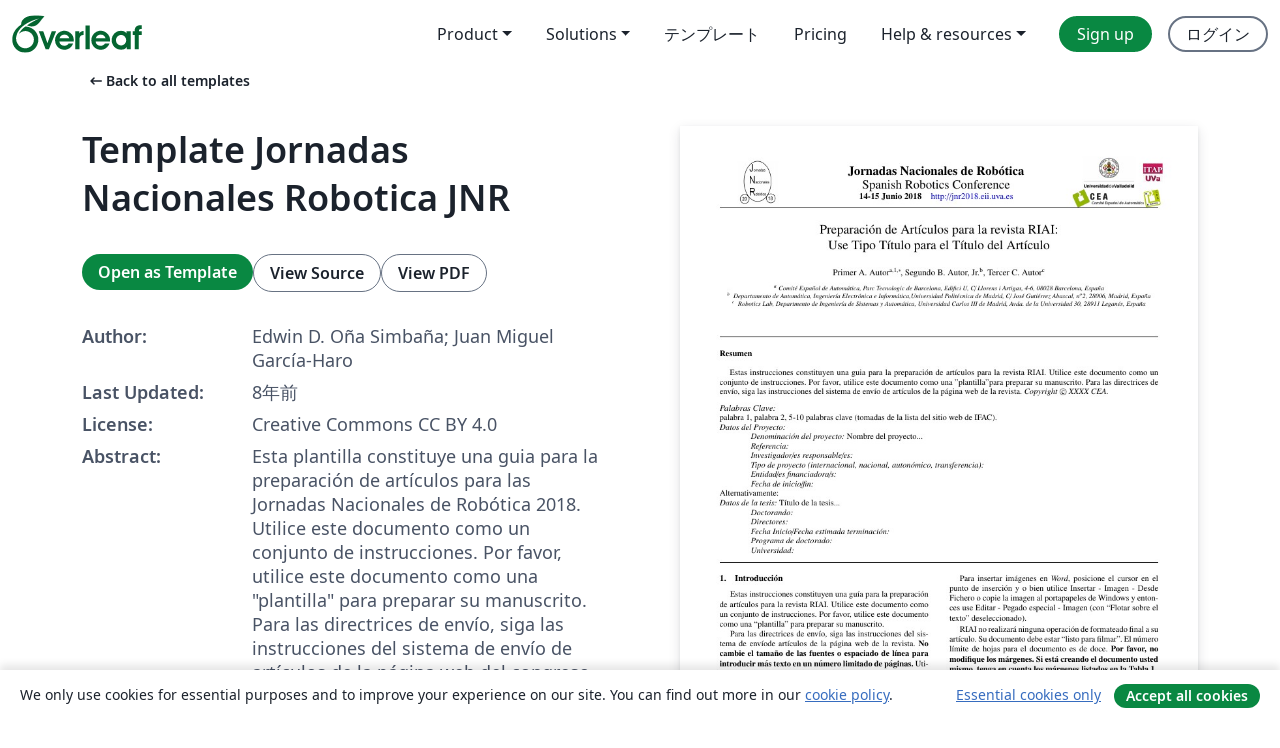

--- FILE ---
content_type: text/html; charset=utf-8
request_url: https://ja.overleaf.com/latex/templates/template-jornadas-nacionales-robotica-jnr/njcmrvtspxwf
body_size: 22260
content:
<!DOCTYPE html><html lang="ja"><head><title translate="no">Template Jornadas Nacionales Robotica JNR - Overleaf, オンラインLaTeXエディター</title><meta name="twitter:title" content="Template Jornadas Nacionales Robotica JNR"><meta name="og:title" content="Template Jornadas Nacionales Robotica JNR"><meta name="description" content="Esta plantilla constituye una guia para la preparación de artículos para las Jornadas Nacionales de Robótica 2018. Utilice este documento como un conjunto de..."><meta itemprop="description" content="Esta plantilla constituye una guia para la preparación de artículos para las Jornadas Nacionales de Robótica 2018. Utilice este documento como un conjunto de..."><meta itemprop="image" content="https://writelatex.s3.amazonaws.com/published_ver/7714.jpeg?X-Amz-Expires=14400&amp;X-Amz-Date=20260126T082711Z&amp;X-Amz-Algorithm=AWS4-HMAC-SHA256&amp;X-Amz-Credential=AKIAWJBOALPNFPV7PVH5/20260126/us-east-1/s3/aws4_request&amp;X-Amz-SignedHeaders=host&amp;X-Amz-Signature=20f2be718c71284d89bafe88e47c91dc56ab4f4aeac200baae1ad2457480eb15"><meta name="image" content="https://writelatex.s3.amazonaws.com/published_ver/7714.jpeg?X-Amz-Expires=14400&amp;X-Amz-Date=20260126T082711Z&amp;X-Amz-Algorithm=AWS4-HMAC-SHA256&amp;X-Amz-Credential=AKIAWJBOALPNFPV7PVH5/20260126/us-east-1/s3/aws4_request&amp;X-Amz-SignedHeaders=host&amp;X-Amz-Signature=20f2be718c71284d89bafe88e47c91dc56ab4f4aeac200baae1ad2457480eb15"><meta itemprop="name" content="Overleaf, the Online LaTeX Editor"><meta name="twitter:card" content="summary"><meta name="twitter:site" content="@overleaf"><meta name="twitter:description" content="簡単に使用できるオンラインLaTeXエディター。インストール不要、リアルタイムコラボレーション、バージョン管理、何百種類のLaTeXテンプレートなど多数の機能。"><meta name="twitter:image" content="https://cdn.overleaf.com/img/ol-brand/overleaf_og_logo.png"><meta property="fb:app_id" content="400474170024644"><meta property="og:description" content="簡単に使用できるオンラインLaTeXエディター。インストール不要、リアルタイムコラボレーション、バージョン管理、何百種類のLaTeXテンプレートなど多数の機能。"><meta property="og:image" content="https://cdn.overleaf.com/img/ol-brand/overleaf_og_logo.png"><meta property="og:type" content="website"><meta name="viewport" content="width=device-width, initial-scale=1.0, user-scalable=yes"><link rel="icon" sizes="32x32" href="https://cdn.overleaf.com/favicon-32x32.png"><link rel="icon" sizes="16x16" href="https://cdn.overleaf.com/favicon-16x16.png"><link rel="icon" href="https://cdn.overleaf.com/favicon.svg" type="image/svg+xml"><link rel="apple-touch-icon" href="https://cdn.overleaf.com/apple-touch-icon.png"><link rel="mask-icon" href="https://cdn.overleaf.com/mask-favicon.svg" color="#046530"><link rel="canonical" href="https://ja.overleaf.com/latex/templates/template-jornadas-nacionales-robotica-jnr/njcmrvtspxwf"><link rel="manifest" href="https://cdn.overleaf.com/web.sitemanifest"><link rel="stylesheet" href="https://cdn.overleaf.com/stylesheets/main-style-e60ca8e7a5a537531624.css" id="main-stylesheet"><link rel="alternate" href="https://www.overleaf.com/latex/templates/template-jornadas-nacionales-robotica-jnr/njcmrvtspxwf" hreflang="en"><link rel="alternate" href="https://cs.overleaf.com/latex/templates/template-jornadas-nacionales-robotica-jnr/njcmrvtspxwf" hreflang="cs"><link rel="alternate" href="https://es.overleaf.com/latex/templates/template-jornadas-nacionales-robotica-jnr/njcmrvtspxwf" hreflang="es"><link rel="alternate" href="https://pt.overleaf.com/latex/templates/template-jornadas-nacionales-robotica-jnr/njcmrvtspxwf" hreflang="pt"><link rel="alternate" href="https://fr.overleaf.com/latex/templates/template-jornadas-nacionales-robotica-jnr/njcmrvtspxwf" hreflang="fr"><link rel="alternate" href="https://de.overleaf.com/latex/templates/template-jornadas-nacionales-robotica-jnr/njcmrvtspxwf" hreflang="de"><link rel="alternate" href="https://sv.overleaf.com/latex/templates/template-jornadas-nacionales-robotica-jnr/njcmrvtspxwf" hreflang="sv"><link rel="alternate" href="https://tr.overleaf.com/latex/templates/template-jornadas-nacionales-robotica-jnr/njcmrvtspxwf" hreflang="tr"><link rel="alternate" href="https://it.overleaf.com/latex/templates/template-jornadas-nacionales-robotica-jnr/njcmrvtspxwf" hreflang="it"><link rel="alternate" href="https://cn.overleaf.com/latex/templates/template-jornadas-nacionales-robotica-jnr/njcmrvtspxwf" hreflang="zh-CN"><link rel="alternate" href="https://no.overleaf.com/latex/templates/template-jornadas-nacionales-robotica-jnr/njcmrvtspxwf" hreflang="no"><link rel="alternate" href="https://ru.overleaf.com/latex/templates/template-jornadas-nacionales-robotica-jnr/njcmrvtspxwf" hreflang="ru"><link rel="alternate" href="https://da.overleaf.com/latex/templates/template-jornadas-nacionales-robotica-jnr/njcmrvtspxwf" hreflang="da"><link rel="alternate" href="https://ko.overleaf.com/latex/templates/template-jornadas-nacionales-robotica-jnr/njcmrvtspxwf" hreflang="ko"><link rel="alternate" href="https://ja.overleaf.com/latex/templates/template-jornadas-nacionales-robotica-jnr/njcmrvtspxwf" hreflang="ja"><link rel="preload" href="https://cdn.overleaf.com/js/ja-json-d5d0b8279a119a2bfebf.js" as="script" nonce="W6KDNDeZbjQvgLkpxQlG1A=="><script type="text/javascript" nonce="W6KDNDeZbjQvgLkpxQlG1A==" id="ga-loader" data-ga-token="UA-112092690-1" data-ga-token-v4="G-RV4YBCCCWJ" data-cookie-domain=".overleaf.com" data-session-analytics-id="e2dcfa3d-f496-450d-99e4-b435593b23af">var gaSettings = document.querySelector('#ga-loader').dataset;
var gaid = gaSettings.gaTokenV4;
var gaToken = gaSettings.gaToken;
var cookieDomain = gaSettings.cookieDomain;
var sessionAnalyticsId = gaSettings.sessionAnalyticsId;
if(gaid) {
    var additionalGaConfig = sessionAnalyticsId ? { 'user_id': sessionAnalyticsId } : {};
    window.dataLayer = window.dataLayer || [];
    function gtag(){
        dataLayer.push(arguments);
    }
    gtag('js', new Date());
    gtag('config', gaid, { 'anonymize_ip': true, ...additionalGaConfig });
}
if (gaToken) {
    window.ga = window.ga || function () {
        (window.ga.q = window.ga.q || []).push(arguments);
    }, window.ga.l = 1 * new Date();
}
var loadGA = window.olLoadGA = function() {
    if (gaid) {
        var s = document.createElement('script');
        s.setAttribute('async', 'async');
        s.setAttribute('src', 'https://www.googletagmanager.com/gtag/js?id=' + gaid);
        document.querySelector('head').append(s);
    } 
    if (gaToken) {
        (function(i,s,o,g,r,a,m){i['GoogleAnalyticsObject']=r;i[r]=i[r]||function(){
        (i[r].q=i[r].q||[]).push(arguments)},i[r].l=1*new Date();a=s.createElement(o),
        m=s.getElementsByTagName(o)[0];a.async=1;a.src=g;m.parentNode.insertBefore(a,m)
        })(window,document,'script','//www.google-analytics.com/analytics.js','ga');
        ga('create', gaToken, cookieDomain.replace(/^\./, ""));
        ga('set', 'anonymizeIp', true);
        if (sessionAnalyticsId) {
            ga('set', 'userId', sessionAnalyticsId);
        }
        ga('send', 'pageview');
    }
};
// Check if consent given (features/cookie-banner)
var oaCookie = document.cookie.split('; ').find(function(cookie) {
    return cookie.startsWith('oa=');
});
if(oaCookie) {
    var oaCookieValue = oaCookie.split('=')[1];
    if(oaCookieValue === '1') {
        loadGA();
    }
}
</script><meta name="ol-csrfToken" content="DNzZsT2k-J-KiPKX6JtvhQDZJ_cfuwdDvbd0"><meta name="ol-baseAssetPath" content="https://cdn.overleaf.com/"><meta name="ol-mathJaxPath" content="/js/libs/mathjax-3.2.2/es5/tex-svg-full.js"><meta name="ol-dictionariesRoot" content="/js/dictionaries/0.0.3/"><meta name="ol-usersEmail" content=""><meta name="ol-ab" data-type="json" content="{}"><meta name="ol-user_id"><meta name="ol-i18n" data-type="json" content="{&quot;currentLangCode&quot;:&quot;ja&quot;}"><meta name="ol-ExposedSettings" data-type="json" content="{&quot;isOverleaf&quot;:true,&quot;appName&quot;:&quot;Overleaf&quot;,&quot;adminEmail&quot;:&quot;support@overleaf.com&quot;,&quot;dropboxAppName&quot;:&quot;Overleaf&quot;,&quot;ieeeBrandId&quot;:15,&quot;hasAffiliationsFeature&quot;:true,&quot;hasSamlFeature&quot;:true,&quot;samlInitPath&quot;:&quot;/saml/ukamf/init&quot;,&quot;hasLinkUrlFeature&quot;:true,&quot;hasLinkedProjectFileFeature&quot;:true,&quot;hasLinkedProjectOutputFileFeature&quot;:true,&quot;siteUrl&quot;:&quot;https://www.overleaf.com&quot;,&quot;emailConfirmationDisabled&quot;:false,&quot;maxEntitiesPerProject&quot;:2000,&quot;maxUploadSize&quot;:52428800,&quot;projectUploadTimeout&quot;:120000,&quot;recaptchaSiteKey&quot;:&quot;6LebiTwUAAAAAMuPyjA4pDA4jxPxPe2K9_ndL74Q&quot;,&quot;recaptchaDisabled&quot;:{&quot;invite&quot;:true,&quot;login&quot;:false,&quot;passwordReset&quot;:false,&quot;register&quot;:false,&quot;addEmail&quot;:false},&quot;textExtensions&quot;:[&quot;tex&quot;,&quot;latex&quot;,&quot;sty&quot;,&quot;cls&quot;,&quot;bst&quot;,&quot;bib&quot;,&quot;bibtex&quot;,&quot;txt&quot;,&quot;tikz&quot;,&quot;mtx&quot;,&quot;rtex&quot;,&quot;md&quot;,&quot;asy&quot;,&quot;lbx&quot;,&quot;bbx&quot;,&quot;cbx&quot;,&quot;m&quot;,&quot;lco&quot;,&quot;dtx&quot;,&quot;ins&quot;,&quot;ist&quot;,&quot;def&quot;,&quot;clo&quot;,&quot;ldf&quot;,&quot;rmd&quot;,&quot;lua&quot;,&quot;gv&quot;,&quot;mf&quot;,&quot;yml&quot;,&quot;yaml&quot;,&quot;lhs&quot;,&quot;mk&quot;,&quot;xmpdata&quot;,&quot;cfg&quot;,&quot;rnw&quot;,&quot;ltx&quot;,&quot;inc&quot;],&quot;editableFilenames&quot;:[&quot;latexmkrc&quot;,&quot;.latexmkrc&quot;,&quot;makefile&quot;,&quot;gnumakefile&quot;],&quot;validRootDocExtensions&quot;:[&quot;tex&quot;,&quot;Rtex&quot;,&quot;ltx&quot;,&quot;Rnw&quot;],&quot;fileIgnorePattern&quot;:&quot;**/{{__MACOSX,.git,.texpadtmp,.R}{,/**},.!(latexmkrc),*.{dvi,aux,log,toc,out,pdfsync,synctex,synctex(busy),fdb_latexmk,fls,nlo,ind,glo,gls,glg,bbl,blg,doc,docx,gz,swp}}&quot;,&quot;sentryAllowedOriginRegex&quot;:&quot;^(https://[a-z]+\\\\.overleaf.com|https://cdn.overleaf.com|https://compiles.overleafusercontent.com)/&quot;,&quot;sentryDsn&quot;:&quot;https://4f0989f11cb54142a5c3d98b421b930a@app.getsentry.com/34706&quot;,&quot;sentryEnvironment&quot;:&quot;production&quot;,&quot;sentryRelease&quot;:&quot;55136a0fbd6a07011505471e47db0485326ddeb3&quot;,&quot;hotjarId&quot;:&quot;5148484&quot;,&quot;hotjarVersion&quot;:&quot;6&quot;,&quot;enableSubscriptions&quot;:true,&quot;gaToken&quot;:&quot;UA-112092690-1&quot;,&quot;gaTokenV4&quot;:&quot;G-RV4YBCCCWJ&quot;,&quot;propensityId&quot;:&quot;propensity-001384&quot;,&quot;cookieDomain&quot;:&quot;.overleaf.com&quot;,&quot;templateLinks&quot;:[{&quot;name&quot;:&quot;Journal articles&quot;,&quot;url&quot;:&quot;/gallery/tagged/academic-journal&quot;,&quot;trackingKey&quot;:&quot;academic-journal&quot;},{&quot;name&quot;:&quot;Books&quot;,&quot;url&quot;:&quot;/gallery/tagged/book&quot;,&quot;trackingKey&quot;:&quot;book&quot;},{&quot;name&quot;:&quot;Formal letters&quot;,&quot;url&quot;:&quot;/gallery/tagged/formal-letter&quot;,&quot;trackingKey&quot;:&quot;formal-letter&quot;},{&quot;name&quot;:&quot;Assignments&quot;,&quot;url&quot;:&quot;/gallery/tagged/homework&quot;,&quot;trackingKey&quot;:&quot;homework-assignment&quot;},{&quot;name&quot;:&quot;Posters&quot;,&quot;url&quot;:&quot;/gallery/tagged/poster&quot;,&quot;trackingKey&quot;:&quot;poster&quot;},{&quot;name&quot;:&quot;Presentations&quot;,&quot;url&quot;:&quot;/gallery/tagged/presentation&quot;,&quot;trackingKey&quot;:&quot;presentation&quot;},{&quot;name&quot;:&quot;Reports&quot;,&quot;url&quot;:&quot;/gallery/tagged/report&quot;,&quot;trackingKey&quot;:&quot;lab-report&quot;},{&quot;name&quot;:&quot;CVs and résumés&quot;,&quot;url&quot;:&quot;/gallery/tagged/cv&quot;,&quot;trackingKey&quot;:&quot;cv&quot;},{&quot;name&quot;:&quot;Theses&quot;,&quot;url&quot;:&quot;/gallery/tagged/thesis&quot;,&quot;trackingKey&quot;:&quot;thesis&quot;},{&quot;name&quot;:&quot;view_all&quot;,&quot;url&quot;:&quot;/latex/templates&quot;,&quot;trackingKey&quot;:&quot;view-all&quot;}],&quot;labsEnabled&quot;:true,&quot;wikiEnabled&quot;:true,&quot;templatesEnabled&quot;:true,&quot;cioWriteKey&quot;:&quot;2530db5896ec00db632a&quot;,&quot;cioSiteId&quot;:&quot;6420c27bb72163938e7d&quot;,&quot;linkedInInsightsPartnerId&quot;:&quot;7472905&quot;}"><meta name="ol-splitTestVariants" data-type="json" content="{&quot;hotjar-marketing&quot;:&quot;default&quot;}"><meta name="ol-splitTestInfo" data-type="json" content="{&quot;hotjar-marketing&quot;:{&quot;phase&quot;:&quot;release&quot;,&quot;badgeInfo&quot;:{&quot;tooltipText&quot;:&quot;&quot;,&quot;url&quot;:&quot;&quot;}}}"><meta name="ol-algolia" data-type="json" content="{&quot;appId&quot;:&quot;SK53GL4JLY&quot;,&quot;apiKey&quot;:&quot;9ac63d917afab223adbd2cd09ad0eb17&quot;,&quot;indexes&quot;:{&quot;wiki&quot;:&quot;learn-wiki&quot;,&quot;gallery&quot;:&quot;gallery-production&quot;}}"><meta name="ol-isManagedAccount" data-type="boolean"><meta name="ol-shouldLoadHotjar" data-type="boolean"></head><body class="website-redesign" data-theme="default"><a class="skip-to-content" href="#main-content">Skip to content</a><nav class="navbar navbar-default navbar-main navbar-expand-lg website-redesign-navbar" aria-label="Primary"><div class="container-fluid navbar-container"><div class="navbar-header"><a class="navbar-brand" href="/" aria-label="Overleaf"><div class="navbar-logo"></div></a></div><button class="navbar-toggler collapsed" id="navbar-toggle-btn" type="button" data-bs-toggle="collapse" data-bs-target="#navbar-main-collapse" aria-controls="navbar-main-collapse" aria-expanded="false" aria-label="Toggle ナビゲーション"><span class="material-symbols" aria-hidden="true" translate="no">menu</span></button><div class="navbar-collapse collapse" id="navbar-main-collapse"><ul class="nav navbar-nav navbar-right ms-auto" role="menubar"><!-- loop over header_extras--><li class="dropdown subdued" role="none"><button class="dropdown-toggle" aria-haspopup="true" aria-expanded="false" data-bs-toggle="dropdown" role="menuitem" event-tracking="menu-expand" event-tracking-mb="true" event-tracking-trigger="click" event-segmentation="{&quot;item&quot;:&quot;product&quot;,&quot;location&quot;:&quot;top-menu&quot;}">Product</button><ul class="dropdown-menu dropdown-menu-end" role="menu"><li role="none"><a class="dropdown-item" role="menuitem" href="/about/features-overview" event-tracking="menu-click" event-tracking-mb="true" event-tracking-trigger="click" event-segmentation='{"item":"premium-features","location":"top-menu"}'>機能</a></li><li role="none"><a class="dropdown-item" role="menuitem" href="/about/ai-features" event-tracking="menu-click" event-tracking-mb="true" event-tracking-trigger="click" event-segmentation='{"item":"ai-features","location":"top-menu"}'>AI</a></li></ul></li><li class="dropdown subdued" role="none"><button class="dropdown-toggle" aria-haspopup="true" aria-expanded="false" data-bs-toggle="dropdown" role="menuitem" event-tracking="menu-expand" event-tracking-mb="true" event-tracking-trigger="click" event-segmentation="{&quot;item&quot;:&quot;solutions&quot;,&quot;location&quot;:&quot;top-menu&quot;}">Solutions</button><ul class="dropdown-menu dropdown-menu-end" role="menu"><li role="none"><a class="dropdown-item" role="menuitem" href="/for/enterprises" event-tracking="menu-click" event-tracking-mb="true" event-tracking-trigger="click" event-segmentation='{"item":"enterprises","location":"top-menu"}'>For business</a></li><li role="none"><a class="dropdown-item" role="menuitem" href="/for/universities" event-tracking="menu-click" event-tracking-mb="true" event-tracking-trigger="click" event-segmentation='{"item":"universities","location":"top-menu"}'>For universities</a></li><li role="none"><a class="dropdown-item" role="menuitem" href="/for/government" event-tracking="menu-click" event-tracking-mb="true" event-tracking-trigger="click" event-segmentation='{"item":"government","location":"top-menu"}'>For government</a></li><li role="none"><a class="dropdown-item" role="menuitem" href="/for/publishers" event-tracking="menu-click" event-tracking-mb="true" event-tracking-trigger="click" event-segmentation='{"item":"publishers","location":"top-menu"}'>For publishers</a></li><li role="none"><a class="dropdown-item" role="menuitem" href="/about/customer-stories" event-tracking="menu-click" event-tracking-mb="true" event-tracking-trigger="click" event-segmentation='{"item":"customer-stories","location":"top-menu"}'>Customer stories</a></li></ul></li><li class="subdued" role="none"><a class="nav-link subdued" role="menuitem" href="/latex/templates" event-tracking="menu-click" event-tracking-mb="true" event-tracking-trigger="click" event-segmentation='{"item":"templates","location":"top-menu"}'>テンプレート</a></li><li class="subdued" role="none"><a class="nav-link subdued" role="menuitem" href="/user/subscription/plans" event-tracking="menu-click" event-tracking-mb="true" event-tracking-trigger="click" event-segmentation='{"item":"pricing","location":"top-menu"}'>Pricing</a></li><li class="dropdown subdued nav-item-help" role="none"><button class="dropdown-toggle" aria-haspopup="true" aria-expanded="false" data-bs-toggle="dropdown" role="menuitem" event-tracking="menu-expand" event-tracking-mb="true" event-tracking-trigger="click" event-segmentation="{&quot;item&quot;:&quot;help-and-resources&quot;,&quot;location&quot;:&quot;top-menu&quot;}">Help & resources</button><ul class="dropdown-menu dropdown-menu-end" role="menu"><li role="none"><a class="dropdown-item" role="menuitem" href="/learn" event-tracking="menu-click" event-tracking-mb="true" event-tracking-trigger="click" event-segmentation='{"item":"learn","location":"top-menu"}'>ドキュメンテーション</a></li><li role="none"><a class="dropdown-item" role="menuitem" href="/for/community/resources" event-tracking="menu-click" event-tracking-mb="true" event-tracking-trigger="click" event-segmentation='{"item":"help-guides","location":"top-menu"}'>Help guides</a></li><li role="none"><a class="dropdown-item" role="menuitem" href="/about/why-latex" event-tracking="menu-click" event-tracking-mb="true" event-tracking-trigger="click" event-segmentation='{"item":"why-latex","location":"top-menu"}'>Why LaTeX?</a></li><li role="none"><a class="dropdown-item" role="menuitem" href="/blog" event-tracking="menu-click" event-tracking-mb="true" event-tracking-trigger="click" event-segmentation='{"item":"blog","location":"top-menu"}'>ブログ</a></li><li role="none"><a class="dropdown-item" role="menuitem" data-ol-open-contact-form-modal="contact-us" data-bs-target="#contactUsModal" href data-bs-toggle="modal" event-tracking="menu-click" event-tracking-mb="true" event-tracking-trigger="click" event-segmentation='{"item":"contact","location":"top-menu"}'><span>お問い合わせ</span></a></li></ul></li><!-- logged out--><!-- register link--><li class="primary" role="none"><a class="nav-link" role="menuitem" href="/register" event-tracking="menu-click" event-tracking-action="clicked" event-tracking-trigger="click" event-tracking-mb="true" event-segmentation='{"page":"/latex/templates/template-jornadas-nacionales-robotica-jnr/njcmrvtspxwf","item":"register","location":"top-menu"}'>Sign up</a></li><!-- login link--><li role="none"><a class="nav-link" role="menuitem" href="/login" event-tracking="menu-click" event-tracking-action="clicked" event-tracking-trigger="click" event-tracking-mb="true" event-segmentation='{"page":"/latex/templates/template-jornadas-nacionales-robotica-jnr/njcmrvtspxwf","item":"login","location":"top-menu"}'>ログイン</a></li><!-- projects link and account menu--></ul></div></div></nav><main class="gallery content content-page" id="main-content"><div class="container"><div class="row previous-page-link-container"><div class="col-lg-6"><a class="previous-page-link" href="/latex/templates"><span class="material-symbols material-symbols-rounded" aria-hidden="true" translate="no">arrow_left_alt</span>Back to all templates</a></div></div><div class="row"><div class="col-md-6 template-item-left-section"><div class="row"><div class="col-md-12"><div class="gallery-item-title"><h1 class="h2">Template Jornadas Nacionales Robotica JNR</h1></div></div></div><div class="row cta-links-container"><div class="col-md-12 cta-links"><a class="btn btn-primary cta-link" href="/project/new/template/7714?id=14864938&amp;mainFile=plantilla_latex_jnr2018.tex&amp;templateName=Template+Jornadas+Nacionales+Robotica+JNR&amp;texImage=texlive-full%3A2025.1" event-tracking-mb="true" event-tracking="gallery-open-template" event-tracking-trigger="click">Open as Template</a><button class="btn btn-secondary cta-link" data-bs-toggle="modal" data-bs-target="#modalViewSource" event-tracking-mb="true" event-tracking="gallery-view-source" event-tracking-trigger="click">View Source</button><a class="btn btn-secondary cta-link" href="/latex/templates/template-jornadas-nacionales-robotica-jnr/njcmrvtspxwf.pdf" target="_blank" event-tracking-mb="true" event-tracking="gallery-download-pdf" event-tracking-trigger="click">View PDF</a></div></div><div class="template-details-container"><div class="template-detail"><div><b>Author:</b></div><div>Edwin D. Oña Simbaña; Juan Miguel García-Haro</div></div><div class="template-detail"><div><b>Last Updated:</b></div><div><span data-bs-toggle="tooltip" data-bs-placement="bottom" data-timestamp-for-title="1522684761">8年前</span></div></div><div class="template-detail"><div><b>License:</b></div><div>Creative Commons CC BY 4.0</div></div><div class="template-detail"><div><b>Abstract:</b></div><div class="gallery-abstract" data-ol-mathjax><p>Esta plantilla constituye una guia para la preparación de artículos para las Jornadas Nacionales de Robótica 2018. Utilice este documento como un conjunto de instrucciones. Por favor, utilice este documento como una "plantilla" para preparar su manuscrito. Para las directrices de envío, siga las instrucciones del sistema de envío de artículos de la página web del congreso (http://jnr2018.eii.uva.es).</p></div></div><div class="template-detail tags"><div><b>Tags:</b></div><div><div class="badge-link-list"><a class="badge-link badge-link-light" href="/gallery/tagged/international-languages"><span class="badge text-dark bg-light"><span class="badge-content" data-badge-tooltip data-bs-placement="bottom" data-bs-title="International Languages">International Languages</span></span></a><a class="badge-link badge-link-light" href="/gallery/tagged/conference-paper"><span class="badge text-dark bg-light"><span class="badge-content" data-badge-tooltip data-bs-placement="bottom" data-bs-title="Conference Paper">Conference Paper</span></span></a><a class="badge-link badge-link-light" href="/gallery/tagged/spanish"><span class="badge text-dark bg-light"><span class="badge-content" data-badge-tooltip data-bs-placement="bottom" data-bs-title="Spanish">Spanish</span></span></a></div></div></div></div></div><div class="col-md-6 template-item-right-section"><div class="entry"><div class="row"><div class="col-md-12"><div class="gallery-large-pdf-preview"><img src="https://writelatex.s3.amazonaws.com/published_ver/7714.jpeg?X-Amz-Expires=14400&amp;X-Amz-Date=20260126T082711Z&amp;X-Amz-Algorithm=AWS4-HMAC-SHA256&amp;X-Amz-Credential=AKIAWJBOALPNFPV7PVH5/20260126/us-east-1/s3/aws4_request&amp;X-Amz-SignedHeaders=host&amp;X-Amz-Signature=20f2be718c71284d89bafe88e47c91dc56ab4f4aeac200baae1ad2457480eb15" alt="Template Jornadas Nacionales Robotica JNR"></div></div></div></div></div></div><div class="row section-row"><div class="col-md-12"><div class="begin-now-card"><div class="card card-pattern"><div class="card-body"><p class="dm-mono"><span class="font-size-display-xs"><span class="text-purple-bright">\begin</span><wbr><span class="text-green-bright">{</span><span>now</span><span class="text-green-bright">}</span></span></p><p>Discover why over 25 million people worldwide trust Overleaf with their work.</p><p class="card-links"><a class="btn btn-primary card-link" href="/register">Sign up for free</a><a class="btn card-link btn-secondary" href="/user/subscription/plans">Explore all plans</a></p></div></div></div></div></div></div></main><div class="modal fade" id="modalViewSource" tabindex="-1" role="dialog" aria-labelledby="modalViewSourceTitle" aria-hidden="true"><div class="modal-dialog" role="document"><div class="modal-content"><div class="modal-header"><h3 class="modal-title" id="modalViewSourceTitle">ソース</h3><button class="btn-close" type="button" data-bs-dismiss="modal" aria-label="Close"></button></div><div class="modal-body"><pre><code>% Template for Elsevier CRC journal article
% version 1.1-5p dated 18 January 2011
% SEM ACENTUACAO PROBLEMA UTF-8 : NAO ACEITA

% This file (c) 2010-2011 Elsevier Ltd.  Modifications may be freely made,
% provided the edited file is saved under a different name

% This file contains modifications for Procedia Computer Science
% but may easily be adapted to other journals

% Changes since version 1.0
% - elsarticle class option changed from 1p to 3p (to better reflect CRC layout)
% - this version uses option 5p for larger-format journals (text area 24.1 x 18.4 cm)

%-----------------------------------------------------------------------------------

%% This template uses the elsarticle.cls document class and the extension package ecrc.sty
%% For full documentation on usage of elsarticle.cls, consult the documentation &quot;elsdoc.pdf&quot;
%% Further resources available at http://www.elsevier.com/latex

%-----------------------------------------------------------------------------------

%%%%%%%%%%%%%%%%%%%%%%%%%%%%%%%%%%%%%%%%%%%%%%
%%%%%%%%%%%%%%%%%%%%%%%%%%%%%%%%%%%%%%%%%%%%%%
%%                                          %%
%% Important note on usage                  %%
%% -----------------------                  %%
%% This file must be compiled with PDFLaTeX %%
%% Using standard LaTeX will not work!      %%
%%                                          %%
%%%%%%%%%%%%%%%%%%%%%%%%%%%%%%%%%%%%%%%%%%%%%%
%%%%%%%%%%%%%%%%%%%%%%%%%%%%%%%%%%%%%%%%%%%%%%

%% The '5p' and 'times' class options of elsarticle are used for Elsevier CRC
\documentclass[final,5p,times,twocolumn,authoryear,10pt]{elsarticle}

%% The `ecrc_jnr' package must be called to make the CRC functionality available according to the JNR style.
%% ecrc_jnr es el paquete ecrc de Elsevier con modificaciones para JNR2018
\usepackage{ecrc_jnr}

%% The ecrc package defines commands needed for running heads and logos.
%% For running heads, you can set the journal name, the volume, the starting page and the authors

%%%%%%%%%%%%%%%%%%%%%%%%%%%%%%%%% Añadido por Secretaría RIAI
\usepackage[spanish]{babel}     % Idioma
\addto\captionsspanish{%
\def\tablename{Tabla}%
}
\usepackage[utf8]{inputenc}   % Lengua Castellano
\usepackage{amsmath}            % Para las referencias a ecuaciones con \eqref
\usepackage{epstopdf}           % Para poder insertar figuras .eps al compilar con PDFLATEX
\usepackage{flushend}           % Para igualar las columnas de la última página
%\usepackage{hyperref}           % Para hipervínculos dentro del PDF

\usepackage{graphicx}
\graphicspath{{./Imagenes/}}
\DeclareGraphicsExtensions{.jpeg,.png}

\usepackage{array}

%%%%%%%%%%%%%%%%%%%%%%%%%%%%%%%%%%%%%%%%%%%%%%%%%%%%%%%


%% set the volume if you know. Otherwise `00'
\volume{2018}

%% set the starting page if not 1
\firstpage{1}

%% Give the name of the journal
\journalname{Jornadas Nacionales de Robótica}

%% Give the author list to appear in the running head
%% Example \runauth{C.V. Radhakrishnan et al.}
%\runauth{Primer autor et al.}

%% The choice of journal logo is determined by the \jid and \jnltitlelogo commands.
%% A user-supplied logo with the name &lt;\jid&gt;logo.pdf will be inserted if present.
%% e.g. if \jid{yspmi} the system will look for a file yspmilogo.pdf
%% Otherwise the content of \jnltitlelogo will be set between horizontal lines as a default logo

%% Give the abbreviation of the Journal. Contast the Publisher if in doubt what this is.
\jid{JNR}

%% Give a short journal name for the dummy logo (if needed)
\jnltitlelogo{}

%% End of ecrc-specific commands
%%%%%%%%%%%%%%%%%%%%%%%%%%%%%%%%%%%%%%%%%%%%%%%%%%%%%%%%%%%%%%%%%%%%%%%%%%

%% The amssymb package provides various useful mathematical symbols
\usepackage{amssymb}
%% The amsthm package provides extended theorem environments
%% \usepackage{amsthm}

%% The lineno packages adds line numbers. Start line numbering with
%% \begin{linenumbers}, end it with \end{linenumbers}. Or switch it on
%% for the whole article with \linenumbers after \end{frontmatter}.
%% \usepackage{lineno}

%% natbib.sty is loaded by default. However, natbib options can be
%% provided with \biboptions{...} command. Following options are
%% valid:

%%   round  -  round parentheses are used (default)
%%   square -  square brackets are used   [option]
%%   curly  -  curly braces are used      {option}
%%   angle  -  angle brackets are used    &lt;option&gt;
%%   semicolon  -  multiple citations separated by semi-colon
%%   colon  - same as semicolon, an earlier confusion
%%   comma  -  separated by comma
%%   numbers-  selects numerical citations
%%   super  -  numerical citations as superscripts
%%   sort   -  sorts multiple citations according to order in ref. list
%%   sort&amp;compress   -  like sort, but also compresses numerical citations
%%   compress - compresses without sorting
%%
%% \biboptions{comma,round}

% \biboptions{}

% if you have landscape tables
\usepackage[figuresright]{rotating}

% put your own definitions here:
%   \newcommand{\cZ}{\cal{Z}}
%   \newtheorem{def}{Definition}[section]
%   ...

% add words to TeX's hyphenation exception list
%\hyphenation{author another created financial paper re-commend-ed Post-Script}

% para poder introducir varias figuras que ocupen el ancho de las dos columnas.
\usepackage{subfigure}

\usepackage{lipsum}
\usepackage{setspace}

% declarations for front matter
\begin{document}
\fontsize{9.5pt}{11.4pt}\selectfont
\begin{frontmatter}

%% Title, authors and addresses

%% use the tnoteref command within \title for footnotes;
%% use the tnotetext command for the associated footnote;

%% use the fnref command within \author or \address for footnotes;
%% use the fntext command for the associated footnote;

%% use the corref command within \author for corresponding author footnotes;
%% use the cortext command for the associated footnote;
%% use the ead command for the email address,
%% and the form \ead[url] for the home page:
%%
%% \tnotetext[label1]{}
%% \author{Name\corref{cor1}\fnref{label2}}
%% \ead{email address}
%% \ead[url]{home page}
%% \fntext[label2]{}
%% \cortext[cor1]{}
%% \address{Address\fnref{label3}}
%% \fntext[label3]{}

%\dochead{Cabecera artículo}
%% Use \dochead if there is an article header, e.g. \dochead{Short communication}

\title{
\fontsize{15pt}{18pt}\selectfont
%título de la comunicación
Preparación de Artículos para la revista RIAI:\\
Use Tipo Título para el Título del Artículo}


%% use optional labels to link authors explicitly to addresses:
%% \author[label1,label2]{&lt;author name&gt;}
%% \address[label1]{&lt;address&gt;}
%% \address[label2]{&lt;address&gt;}

\author[First]{Primer A. Autor\corref{cor1}\fnref{label2}}
\ead{autor@cea-ifac.es}
\ead[url]{www.cea-ifac.es}

\author[Second]{Segundo B. Autor, Jr.}
\ead{autor2@cea-ifac.es}
\ead[url]{www2.cea-ifac.es}

\author[Third]{Tercer C. Autor}
\ead{autor3@cea-ifac.es}

\cortext[cor1]{Autor en correspondencia.}
\fntext[label2]{Nota al pie para el autor 1}



\address[First]{
\fontsize{7.5pt}{11.4pt}\selectfont
Comité Español de Automática, Parc Tecnologic de Barcelona, Edifici U, C/ Llorens i Artigas, 4-6, 08028 Barcelona, España}
\address[Second]{
\setstretch{0.4}
\fontsize{7.5pt}{11.4pt}\selectfont
Departamento de Automática, Ingeniería Electrónica e Informática,Universidad Politécnica de Madrid, C/ José Gutiérrez Abascal, nº2, 28006, Madrid, España}
\address[Third]{
\setstretch{0.8}
\fontsize{7.5pt}{11.4pt}\selectfont
Robotics Lab, Departmento de Ingeniería de Sistemas y Automática, Universidad Carlos III de Madrid, Avda. de la Universidad 30, 28911 Leganés, España}


\begin{abstract}
\setstretch{0.96}
\fontsize{9.5pt}{11.4pt}\selectfont
%% Text of abstract
\noindent\hspace{0.3cm}
Estas instrucciones constituyen una guia para la preparación de artículos para la revista RIAI. Utilice este documento como un conjunto de instrucciones. Por favor, utilice este documento como una &quot;plantilla&quot; para preparar su manuscrito. Para las directrices de envío, siga las instrucciones del sistema de envío de artículos de la página web de la revista. \emph{Copyright {\copyright} XXXX CEA.}
\end{abstract}

\begin{keyword}
%% MSC codes here, in the form: \MSC code \sep code
%% or \MSC[2008] code \sep code (2000 is the default)
\setstretch{0.96}
\fontsize{9.5pt}{11.4pt}\selectfont

%% keywords here, in the form: keyword \sep keyword
palabra 1 \sep palabra 2 \sep 5-10 palabras clave (tomadas de la lista del sitio web de IFAC).

%******************************************************************************
% Comentar Sección siguiente si la comunicación es de proyecto o tesis doctoral
%******************************************************************************
\textit{Datos del Proyecto:}

\hspace{1.26cm}\textit{Denominaci\'on del proyecto:} Nombre del proyecto...

\hspace{1.26cm}\textit{Referencia:}

\hspace{1.26cm}\textit{Investigador/es responsable/es:}

\hspace{1.26cm}\textit{Tipo de proyecto (internacional, nacional, auton\'omico, transferencia):}

\hspace{1.26cm}\textit{Entidad/es financiadora/s:}

\hspace{1.26cm}\textit{Fecha de inicio/fin:}

%***********************************************************
% Para el caso de tesis doctoral
Alternativamente:

\textit{Datos de la tesis:} Título de la tesis...

\hspace{1.26cm}\textit{Doctorando:}

\hspace{1.26cm}\textit{Directores:}

\hspace{1.26cm}\textit{Fecha Inicio/Fecha estimada terminaci\'on:}

\hspace{1.26cm}\textit{Programa de doctorado:}

\hspace{1.26cm}\textit{Universidad:}
%************************************************************

\end{keyword}

\end{frontmatter}
%%
%% Start line numbering here if you want
%%
% \linenumbers
\setlength{\parindent}{0.42cm}
%% main text
\section{Introducción}
Estas instrucciones constituyen una guía para la preparación de artículos para la revista RIAI. Utilice este documento como un conjunto de instrucciones. Por favor, utilice este documento como una “plantilla” para preparar su manuscrito.

Para las directrices de envío, siga las instrucciones del sistema de envíode artículos de la página web de la revista. \textbf{No cambie el tamaño de las fuentes o espaciado de línea para introducir más texto en un número limitado de páginas.} Utilice cursiva para enfatizar; no subraye. 

\subsection{Una subsección}

Bifurcación: Trazado del máximo local de x con una disminución de amortiguamiento $a$ (Figura \ref{fig1}).

Para insertar imágenes en \textit{Word}, posicione el cursor en el punto de inserción y o bien utilice Insertar - Imagen -  Desde Fichero o copie la imagen al portapapeles de Windows y entonces use Editar - Pegado especial - Imagen (con “Flotar sobre el texto” deseleccionado).

\begin{figure}
\centering
  % El fichero es un eps y se convierte automaticamente a pdf con eps2pdf package
  \includegraphics[width=7cm]{figura1.jpg}\\
  \caption{Bifurcación. Trazado del máximo local de $x$ con una disminución de amortiguamiento $a$.}
  \label{fig1}
\end{figure}

RIAI no realizará ninguna operación de formateado final  a su artículo. Su documento debe estar “listo para filmar”. El número límite de hojas para el documento es de doce. \textbf{Por favor, no modifique los márgenes. Si está creando el documento usted mismo, tenga en cuenta los márgenes listados en la Tabla 1.}

\section{Procedimiento para el Envío de Artículos}
Recuerde que RIAI está considerado como un “Cámera Ready Copy Journal” (CRC). Esto implica que los autores son responsables de aplicar el formato correspondiente a sus contribuciones. Desde la secretaría de la revista no se ejecutará ninguna acción de formateo a los artículos. A continuación vemos unas subsecciones.

\subsection{Fase de Revisión}
Por favor, use este documento como una “plantilla” para preparar su documento. Para las directrices de envío, siga las instrucciones del sistema de envío de artículos. 

Dado que el límite de páginas es de seis, es mejor preparar el envío inicial en el formato listo para filmar, de tal manera que tenga una buena estimación de la longitud de hojas. Adicionalmente, el esfuerzo requerido para el envío de la versión final será, de esta manera, mínimo.

\begin{figure}
\centering
  % Se pueden incluir figuras jpeg al compilar con PDFLatex
  \includegraphics[width=3cm]{figurajpeg.jpg}\\
  \caption{Título de la figura 2}\label{fig2}
\end{figure}


\subsection{Fase Final}
Se supone que los autores tendrán en cuenta rigurosamente los márgenes. En caso de no ser así se le pedirá que reenvíe el documento para que así lo cumpla, retrasando de esta manera la preparación de los contenidos de la revista. 

\subsection{Márgenes de página}
Todas las dimensiones están en centímetros.

\begin{table}[htbp]
  \caption{Márgenes de página (cm.)}
   \label{tabla1}
   \centering
  \begin{tabular}{cccc}
\hline
Página &amp;	Arriba	&amp; Abajo &amp; Izq./Der. \\
    \hline
Primera	&amp; 4 &amp; 2.5 &amp;	 1.5 \\
Resto	&amp; 2.5 &amp; 2.5 &amp;  1.5 \\
\hline
  \end{tabular}
\end{table}

Es muy importante mantener estos márgenes. Son necesarios para poner información de la revista y los números de página.

\subsection{Figuras y Creación del  PDF}
Todas las figuras deben estar incrustadas en el documento. Cuando incluya una imagen, asegúrese de insertar la imagen real en lugar de un enlace a su computador local. En la medida de lo posible, utilice las herramientas de conversión a PDF estándares Adobe Acrobat o Ghostscript que dan los mejores resultados. \textbf{Es importante que todas las fuentes estén incrustadas/subconjunto en el PDF resultante.}

\section{Matemáticas}
Si utiliza Word, use o bien Microsoft Editor de Ecuaciones o  MathType  para las ecuaciones de su artículo (Insertar - Objeto - Crear Nuevo - Microsoft Editor de Ecuaciones o Ecuación MathType). No debe seleccionarse la opción “Flotar” sobre el texto. Por supuesto, LaTeX gestiona las ecuaciones a través de macros pre-programadas.

\section{Unidades}

Use el Sistema Internacional como unidades primarias. Se pueden usar otras unidades como unidades secundarias (entre paréntesis). Esto se aplica a artículos sobre almacenamiento de datos. Por ejemplo, escriba “15 Gb/cm2 (100 Gb/in2).” Se considera una excepción cuando las unidades inglesas se usan como identificadores comerciales, como “unidad de disco de 3.5 pulgadas.” Evite mezclar unidades del Sistema Internacional con el Sistema Cegesimal, tales como corriente en amperios y campo magnético en  oersteds. Esto a menudo lleva a confusión porque las ecuaciones no son dimensionalmente equiparables. Si debe usar unidades mezcladas, especifique claramente las unidades para cada cantidad  en la ecuación.

La unidad en el Sistema Internacional para la fuerza del campo magnético H es A/m. Sin embargo, si desea utilizar unidades de $T$, o bien refiérase a densidad de flujo magnético B o fuerza del campo magnético simbolizado como $B$ o fuerza del campo magnatico simbolizado como $\mu_0 H$. Utilice el punto centrado para separar unidades compuestas, es decir, $A\cdot m^2$.

\section{Consejos Útiles}
\subsection{Figuras y Tablas}
Las etiquetas de los ejes de las figures son a menudo fuentes de confusión. Utilice palabras en lugar de símbolos. Como ejemplo, escriba la cantidad “Magnetización,” o “Magnetización M,” no sólo “M.” Ponga las unidades entre paréntesis. No etiquete los ejes únicamente con unidades. Como en la Figura 1, por ejemplo, escriba “Magnetización (A/m)” o “Magnetización (A m1),” no sólo “A/m.” No etiquete los ejes con una relación de cantidades y unidades. Por ejemplo, escriba “Temperatura (K),” no “Temperatura/K.”

Los multiplicadores pueden ser especialmente Fuente de confusión. Escriba “Magnetización (kA/m)” o “Magnetización (103 A/m).” No escriba “Magnetización (A/m)  1000” porque el lector no sabría si la etiqueta del eje superior en la Fig. 1 es 16000 A/m o 0.016 A/m. Las etiquetas de las figuras deben ser legibles, aproximadamente de 8 a 12 puntos.

\subsection{Referencias}
La lista de referencias debe ser ordenada alfabéticamente de acuerdo con el primer autor, con las siguientes líneas justificadas con la sangría correspondiente. Si existen diferentes publicaciones del mismo autor(es), éstas deberán ser listadas en el orden del año de publicación. Si hay más de un artículo del mismo autor en la misma fecha, etiquételas como a,b, etc. (Baker, 1990a, b). Por favor, fíjese que todas las referencias (García, 2007) en este apartado (García and Martínez, 2008) deben ser citadas directamente en el cuerpo del texto (García et al., 2004). Algunos ejemplos: \cite{Bak:63a,Bak:63b}, \cite{Keohane:58},\cite{ChaRou:66}.

Por favor, tenga en cuenta que las referencias al final de este documento cumplen con el estilo anteriormente mencionado. Los artículos que no hayan sido publicados deben ser citados como “no publicado.” Ponga en mayúscula únicamente la primera palabra del título, excepto el caso de nombres propios y símbolos de elementos.

Si está utilizando LaTeX, puede procesar una base de datos de bibliografía externa o insertarla directamente en la sección de referencias. Las notas al pie de página se deben evitar en la medida de lo posible.

\subsection{Abreviaciones y Acrónimos}
Defina las abreviaciones y acrónimos la primera vez que se usan en el texto, incluso después de que ya hayan sido definidos en el resumen. Abreviaciones tales como IFAC, SI, ac, y dc no necesitan ser definidas. Abreviaciones que incorporen periodos no deben tener espacios: escriba “C.N.R.S.,” no “C. N. R. S.” No utilice abreviaciones en el título salvo que sea inevitable (por ejemplo, “RIAI” en el título de este artículo).


\subsection{Ecuaciones}

Numere las ecuaciones consecutivamente con números de ecuaciones entre paréntesis justificado al margen derecho, como en \eqref{e2}. Primero use el editor de ecuaciones para crear la ecuación. Después seleccione el estilo “Equation”. Presione la tecla de tabulador y escriba el número de ecuación entre paréntesis. Para hacer sus ecuaciones más compactas, puede usar el solidus ( / ), la función exp, o los exponentes apropiados. Utilice paréntesis para evitar ambigüedades en los denominadores. Ponga signos de puntuación en las ecuaciones cuando formen parte de una frase, como en

\begin{equation} \label{e2}
\begin{array}{ll}
\int_0^{r_2} &amp; F (r, \varphi ) dr d\varphi = [\sigma r_2 / (2 \mu_0 )] \\
&amp; \cdot \int_0^{\inf} exp(-\lambda |z_j - z_i |) \lambda^{-1} J_1 (\lambda  r_2 ) J_0 (\lambda r_i ) d\lambda
\end{array}
\end{equation}

Asegúrese de que los símbolos de su ecuación han sido definidos antes de que la ecuación aparezca o inmediatamente después. Ponga en cursiva los símbolos (T podría referirse a la temperatura, pero T es la unidad tesla). Refiérase a “(1),” no “Ec. (1)” o “ecuación (1),” excepto al principio de la frase: “La ecuación (1) es ... .”

\subsection{Otras Recomendaciones}

Utilice un espacio tras los periodos y dos puntos. Evite utilizar participios, tales como, “Utilizando (1), se calculó el potencial.” [No está claro quién o qué usó (1).] En su lugar escriba, “El Potencial fue calculado empleando (1),” o “Empleando (1) se calculó el potencial.”

\section{Conclusión}

Una sección de conclusiones no es necesaria. Sin embargo, las conclusiones pueden revisar los puntos más importantes de un artículo, pero no debe replicarse el resumen en las conclusiones. Las conclusiones pueden tratar sobre la importancia del trabajo realizado o sugerir aplicaciones o trabajos futuros.
%%%%%%%%%%%%%%%%%%%%%%%%%%%%%%%%%%%%%%%%%%%%%%%%%%%%%%%%%%%%%%%%%%%%%%%%%%%%%%%%%%%%%%%%
%% ATENCION AUTORES: ESTA SECCION ES OBLIGATORIA
%%%%%%%%%%%%%%%%%%%%%%%%%%%%%%%%%%%%%%%%%%%%%%%%%%%%%%%%%%%%%%%%%%%%%%%%%%%%%%%%%%%%%%%%

\section*{English Summary}

\textbf{Paper title in English, bold style.}\\

\noindent \textbf{Abstract}\\

Physical Programming (PP) is a multiobjective optimization technique where the designer, for each objective or specification of the problem, declares his preferences in a flexible way. These preferences(e.g. overshoot, settling time, gain margin) are expressed with linguistic terms such as tolerable, desirable, undesirable, etc. and they are associated with numeric ranges in the same physical units as the objective itself (e.g. seconds, percentages). This paper shows how PP can be applied to the design of robust controllers from a multiobjective optimization point of view. Non linear optimization used in the original PP method has been substituted by a Genetic Algorithm to avoid local minima which can usually arise in this multimodal problems. The ACC Robust Control Benchmark has been solved and the result obtained is compared with solutions from other authors.\\

\noindent \emph{Keywords:}\\

Robust control, multiobjective optimization, Physical Programming, Genetic Algorithms.
%%%%%%%%%%%%%%%%%%%%%%%%%%%%%%%%%%%%%%%%%%%%%%%%%%%%%%%%%%%
\section*{Agradecimientos}

Este trabajo ha sido realizado parcialmente gracias al apoyo de la Agencia Nacional (los agradecimientos de financiación y apoyos han de ser incluidos aquí).

\label{}

%% The Appendices part is started with the command \appendix;
%% appendix sections are then done as normal sections
%% \appendix

%% \section{}
%% \label{}

%% References
%%
%% Following citation commands can be used in the body text:
%% Usage of \cite is as follows:
%%   \cite{key}         ==&gt;&gt;  [#]
%%   \cite[chap. 2]{key} ==&gt;&gt; [#, chap. 2]
%%


%% References with BibTeX database:

\bibliographystyle{elsarticle-harv}
%%\bibliography{riaibib}

%% Authors are advised to use a BibTeX database file for their reference list.
%% The provided style file elsarticle-harv.bst formats references in the required Procedia style

%% For references without a BibTeX database:

%%\begin{thebibliography}{01}

%% \bibitem must have the following form:
%%   \bibitem{key}...
%%

% \bibitem{}

%%\bibitem[{Able(1945)}]{Abl:45}
%%Able, B., 1945. Nombre del artículo. Nombre de la revista 35, 123--126.

\begin{thebibliography}{7}
\expandafter\ifx\csname natexlab\endcsname\relax\def\natexlab#1{#1}\fi
\expandafter\ifx\csname url\endcsname\relax
  \def\url#1{\texttt{#1}}\fi
\expandafter\ifx\csname doi\endcsname\relax
  \def\doi#1{\texttt{#1}}\fi
\expandafter\ifx\csname urlprefix\endcsname\relax\def\urlprefix{URL: }\fi
\expandafter\ifx\csname doiprefix\endcsname\relax\def\doiprefix{DOI: }\fi

\bibitem[{(Able, 1945)}]{Abl:45}
Able, B., 1945. Nombre del artículo. Nombre de la revista 35, 123--126.

\bibitem[{(Able, 1956)}]{Abl:56}
Able, B., 1956. Nombre del artículo. Nombre de la revista 135, 7--9.

\bibitem[{(Baker, 1963{\natexlab{A}})}]{Bak:63a}
Baker, R., 1963{\natexlab{A}}. Nombre de la editorial, Lugar de publicación.

\bibitem[{(Baker, 1963{\natexlab{B}})}]{Bak:63b}
Baker, R., 1963{\natexlab{B}}. Nombre del artículo. Nombre de la revista 34, 184--186.

\bibitem[{(Charlie and Routh, 1966)}]{ChaRou:66}
Charlie, F., Routh, M., 1966. Nombre del artículo. Nombre de la revista 66, 267--269.

\bibitem[{(Dog, 1958)}]{Dog:58}
Dog, P., 1958. In: Editor (Ed.), Título del libro. Vol. II. Nombre de la editorial, Lugar de publicación, Ch. 7, pp. 56–98.

\bibitem[{(García, 2007)}]{Garcia:2007}
García, F., 2007. Nombre del libro. Editorial, Lugar de publicación.

\bibitem[{(García \textit{et al.}, 2004)}]{Garcia:2004}
Garcia, F., López, J., Otro, A., 2004. Nombre del artículo. En: del editor(es), N. (Ed.), Nombre del libro. Editorial, Lugar de publicación, p. números de página.

\bibitem[{(García and Martínez, 2008)}]{Garcia:2008}
García, F., Martínez, R., 2008. Nombre del artículo. Nombre de la revista número, {}números de página.
  
\bibitem[{(Keohane, 1958)}]{Keohane:58}
Keohane, R., 1958. Nombre editorial, Lugar de publicación.

\bibitem[{(Soukhanov, 1992)}]{Heritage:92}
Soukhanov, A.~H. (Ed.), 1992. Nombre de la editorial.

\end{thebibliography}

\appendix
\section{Primer Apéndice}    % Cada Apéndice debe tener un título corto.
Si utiliza Word, use o bien Microsoft Editor de Ecuaciones o  MathType  para las ecuaciones de su artículo (Insertar - Objeto - Crear Nuevo - Microsoft Editor de Ecuaciones o Ecuación MathType). No debe seleccionarse la opción “Flotar” sobre el texto. Por supuesto, LaTeX gestiona las ecuaciones a través de macros pre-programadas.

\section{Segundo Apandice}
Use el Sistema Internacional como unidades primarias. Se pueden usar otras unidades como unidades secundarias (entre paréntesis). Esto se aplica a artículos sobre almacenamiento de datos. Por ejemplo, escriba ``$15 Gb/cm^2$'' ($100 Gb/in^2$). Se considera una excepción cuando las unidades inglesas se usan como identificadores comerciales, como “unidad de disco de 3.5 pulgadas.” Evite mezclar unidades del Sistema Internacional con el Sistema Cegesimal, tales como corriente en amperios y campo magnético en oersteds. Esto a menudo lleva a confusión porque las ecuaciones no son dimensionalmente equiparables. Si debe usar unidades mezcladas, especifique claramente las unidades para cada cantidad en la ecuación.

La unidad en el Sistema Internacional para la fuerza del campo magnético H es A/m. Sin embargo, si desea utilizar unidades de $T$, o bien refiérase a densidad de flujo magnético B o fuerza del campo magnético simbolizado como $B$ o fuerza del campo magnatico simbolizado como $\mu_0 H$. Utilice el punto centrado para separar unidades compuestas, es decir, $A\cdot m^2$.

\section{Tercer Apéndice}

\subsection{Mas sobre Figuras y Tablas}

Las etiquetas de los ejes de las figures son a menudo fuentes de confusión. Utilice palabras en lugar de símbolos. Como ejemplo, escriba la cantidad ``Magnetizacian,'' o ``Magnetización M,'' no sólo ``M.'' Ponga las unidades entre paréntesis. No etiquete los ejes únicamente con unidades. Como en la Figura 1, por ejemplo, escriba ``Magnetización (A/m)'' o ``Magnetización (A $\cdot$ m$^{-1}$),'' no sólo ``A/m'' No etiquete los ejes con una relación de cantidades y unidades. Por ejemplo, escriba ``Temperatura (K),''
no ``Temperatura/K.''

Los multiplicadores pueden ser especialmente Fuente de confusión. Escriba ``Magnetización (kA/m)'' o ``Magnetización ($10^3$ A/m).'' No escriba ``Magnetización (A/m) $\times$ 1000'' porque el lector no sabría si la etiqueta del eje superior en la Fig. 1 es 16000 A/m o 0.016 A/m. Las etiquetas de las figuras deben ser legibles, aproximadamente de 8 a 12 puntos.

\end{document}

%%
%% End of file `ejemplo plantilla latex jnr2018.tex'.</code></pre></div><div class="modal-footer"><button class="btn btn-secondary" type="button" data-bs-dismiss="modal">閉じる</button></div></div></div></div><footer class="fat-footer hidden-print website-redesign-fat-footer"><div class="fat-footer-container"><div class="fat-footer-sections"><div class="footer-section" id="footer-brand"><a class="footer-brand" href="/" aria-label="Overleaf"></a></div><div class="footer-section"><h2 class="footer-section-heading">概要</h2><ul class="list-unstyled"><li><a href="/about">About us</a></li><li><a href="https://digitalscience.pinpointhq.com/">Careers</a></li><li><a href="/blog">ブログ</a></li></ul></div><div class="footer-section"><h2 class="footer-section-heading">Solutions</h2><ul class="list-unstyled"><li><a href="/for/enterprises">For business</a></li><li><a href="/for/universities">For universities</a></li><li><a href="/for/government">For government</a></li><li><a href="/for/publishers">For publishers</a></li><li><a href="/about/customer-stories">Customer stories</a></li></ul></div><div class="footer-section"><h2 class="footer-section-heading">Learn</h2><ul class="list-unstyled"><li><a href="/learn/latex/Learn_LaTeX_in_30_minutes">Learn LaTeX in 30 minutes</a></li><li><a href="/latex/templates">テンプレート</a></li><li><a href="/events/webinars">Webinars</a></li><li><a href="/learn/latex/Tutorials">Tutorials</a></li><li><a href="/learn/latex/Inserting_Images">How to insert images</a></li><li><a href="/learn/latex/Tables">How to create tables</a></li></ul></div><div class="footer-section"><h2 class="footer-section-heading">Pricing</h2><ul class="list-unstyled"><li><a href="/user/subscription/plans?itm_referrer=footer-for-indv">For individuals</a></li><li><a href="/user/subscription/plans?plan=group&amp;itm_referrer=footer-for-groups">For groups and organizations</a></li><li><a href="/user/subscription/plans?itm_referrer=footer-for-students#student-annual">For students</a></li></ul></div><div class="footer-section"><h2 class="footer-section-heading">Get involved</h2><ul class="list-unstyled"><li><a href="https://forms.gle/67PSpN1bLnjGCmPQ9">Let us know what you think</a></li></ul></div><div class="footer-section"><h2 class="footer-section-heading">ヘルプ</h2><ul class="list-unstyled"><li><a href="/learn">ドキュメンテーション </a></li><li><a href="/contact">Contact us </a></li><li><a href="https://status.overleaf.com/">Website status</a></li></ul></div></div><div class="fat-footer-base"><div class="fat-footer-base-section fat-footer-base-meta"><div class="fat-footer-base-item"><div class="fat-footer-base-copyright">© 2026 Overleaf</div><a href="/legal">Privacy and Terms</a><a href="https://www.digital-science.com/security-certifications/">Compliance</a></div><ul class="fat-footer-base-item list-unstyled fat-footer-base-language"><li class="dropdown dropup subdued language-picker" dropdown><button class="btn btn-link btn-inline-link" id="language-picker-toggle" dropdown-toggle data-ol-lang-selector-tooltip data-bs-toggle="dropdown" aria-haspopup="true" aria-expanded="false" aria-label="Select 言語" tooltip="言語" title="言語"><span class="material-symbols" aria-hidden="true" translate="no">translate</span>&nbsp;<span class="language-picker-text">日本語</span></button><ul class="dropdown-menu dropdown-menu-sm-width" role="menu" aria-labelledby="language-picker-toggle"><li class="dropdown-header">言語</li><li class="lng-option"><a class="menu-indent dropdown-item" href="https://www.overleaf.com/latex/templates/template-jornadas-nacionales-robotica-jnr/njcmrvtspxwf" role="menuitem" aria-selected="false">English</a></li><li class="lng-option"><a class="menu-indent dropdown-item" href="https://cs.overleaf.com/latex/templates/template-jornadas-nacionales-robotica-jnr/njcmrvtspxwf" role="menuitem" aria-selected="false">Čeština</a></li><li class="lng-option"><a class="menu-indent dropdown-item" href="https://es.overleaf.com/latex/templates/template-jornadas-nacionales-robotica-jnr/njcmrvtspxwf" role="menuitem" aria-selected="false">Español</a></li><li class="lng-option"><a class="menu-indent dropdown-item" href="https://pt.overleaf.com/latex/templates/template-jornadas-nacionales-robotica-jnr/njcmrvtspxwf" role="menuitem" aria-selected="false">Português</a></li><li class="lng-option"><a class="menu-indent dropdown-item" href="https://fr.overleaf.com/latex/templates/template-jornadas-nacionales-robotica-jnr/njcmrvtspxwf" role="menuitem" aria-selected="false">Français</a></li><li class="lng-option"><a class="menu-indent dropdown-item" href="https://de.overleaf.com/latex/templates/template-jornadas-nacionales-robotica-jnr/njcmrvtspxwf" role="menuitem" aria-selected="false">Deutsch</a></li><li class="lng-option"><a class="menu-indent dropdown-item" href="https://sv.overleaf.com/latex/templates/template-jornadas-nacionales-robotica-jnr/njcmrvtspxwf" role="menuitem" aria-selected="false">Svenska</a></li><li class="lng-option"><a class="menu-indent dropdown-item" href="https://tr.overleaf.com/latex/templates/template-jornadas-nacionales-robotica-jnr/njcmrvtspxwf" role="menuitem" aria-selected="false">Türkçe</a></li><li class="lng-option"><a class="menu-indent dropdown-item" href="https://it.overleaf.com/latex/templates/template-jornadas-nacionales-robotica-jnr/njcmrvtspxwf" role="menuitem" aria-selected="false">Italiano</a></li><li class="lng-option"><a class="menu-indent dropdown-item" href="https://cn.overleaf.com/latex/templates/template-jornadas-nacionales-robotica-jnr/njcmrvtspxwf" role="menuitem" aria-selected="false">简体中文</a></li><li class="lng-option"><a class="menu-indent dropdown-item" href="https://no.overleaf.com/latex/templates/template-jornadas-nacionales-robotica-jnr/njcmrvtspxwf" role="menuitem" aria-selected="false">Norsk</a></li><li class="lng-option"><a class="menu-indent dropdown-item" href="https://ru.overleaf.com/latex/templates/template-jornadas-nacionales-robotica-jnr/njcmrvtspxwf" role="menuitem" aria-selected="false">Русский</a></li><li class="lng-option"><a class="menu-indent dropdown-item" href="https://da.overleaf.com/latex/templates/template-jornadas-nacionales-robotica-jnr/njcmrvtspxwf" role="menuitem" aria-selected="false">Dansk</a></li><li class="lng-option"><a class="menu-indent dropdown-item" href="https://ko.overleaf.com/latex/templates/template-jornadas-nacionales-robotica-jnr/njcmrvtspxwf" role="menuitem" aria-selected="false">한국어</a></li><li class="lng-option"><a class="menu-indent dropdown-item active" href="https://ja.overleaf.com/latex/templates/template-jornadas-nacionales-robotica-jnr/njcmrvtspxwf" role="menuitem" aria-selected="true">日本語<span class="material-symbols dropdown-item-trailing-icon" aria-hidden="true" translate="no">check</span></a></li></ul></li></ul></div><div class="fat-footer-base-section fat-footer-base-social"><div class="fat-footer-base-item"><a class="fat-footer-social x-logo" href="https://x.com/overleaf"><svg xmlns="http://www.w3.org/2000/svg" viewBox="0 0 1200 1227" height="25"><path d="M714.163 519.284L1160.89 0H1055.03L667.137 450.887L357.328 0H0L468.492 681.821L0 1226.37H105.866L515.491 750.218L842.672 1226.37H1200L714.137 519.284H714.163ZM569.165 687.828L521.697 619.934L144.011 79.6944H306.615L611.412 515.685L658.88 583.579L1055.08 1150.3H892.476L569.165 687.854V687.828Z"></path></svg><span class="visually-hidden">Overleaf on X</span></a><a class="fat-footer-social facebook-logo" href="https://www.facebook.com/overleaf.editor"><svg xmlns="http://www.w3.org/2000/svg" viewBox="0 0 666.66668 666.66717" height="25"><defs><clipPath id="a" clipPathUnits="userSpaceOnUse"><path d="M0 700h700V0H0Z"></path></clipPath></defs><g clip-path="url(#a)" transform="matrix(1.33333 0 0 -1.33333 -133.333 800)"><path class="background" d="M0 0c0 138.071-111.929 250-250 250S-500 138.071-500 0c0-117.245 80.715-215.622 189.606-242.638v166.242h-51.552V0h51.552v32.919c0 85.092 38.508 124.532 122.048 124.532 15.838 0 43.167-3.105 54.347-6.211V81.986c-5.901.621-16.149.932-28.882.932-40.993 0-56.832-15.528-56.832-55.9V0h81.659l-14.028-76.396h-67.631v-171.773C-95.927-233.218 0-127.818 0 0" fill="#0866ff" transform="translate(600 350)"></path><path class="text" d="m0 0 14.029 76.396H-67.63v27.019c0 40.372 15.838 55.899 56.831 55.899 12.733 0 22.981-.31 28.882-.931v69.253c-11.18 3.106-38.509 6.212-54.347 6.212-83.539 0-122.048-39.441-122.048-124.533V76.396h-51.552V0h51.552v-166.242a250.559 250.559 0 0 1 60.394-7.362c10.254 0 20.358.632 30.288 1.831V0Z" fill="#fff" transform="translate(447.918 273.604)"></path></g></svg><span class="visually-hidden">Overleaf on Facebook</span></a><a class="fat-footer-social linkedin-logo" href="https://www.linkedin.com/company/writelatex-limited"><svg xmlns="http://www.w3.org/2000/svg" viewBox="0 0 72 72" height="25"><g fill="none" fill-rule="evenodd"><path class="background" fill="#2867b2" d="M8 72h56a8 8 0 0 0 8-8V8a8 8 0 0 0-8-8H8a8 8 0 0 0-8 8v56a8 8 0 0 0 8 8"></path><path class="text" fill="#FFF" d="M62 62H51.316V43.802c0-4.99-1.896-7.777-5.845-7.777-4.296 0-6.54 2.901-6.54 7.777V62H28.632V27.333H38.93v4.67s3.096-5.729 10.453-5.729c7.353 0 12.617 4.49 12.617 13.777zM16.35 22.794c-3.508 0-6.35-2.864-6.35-6.397C10 12.864 12.842 10 16.35 10c3.507 0 6.347 2.864 6.347 6.397 0 3.533-2.84 6.397-6.348 6.397ZM11.032 62h10.736V27.333H11.033V62"></path></g></svg><span class="visually-hidden">Overleaf on LinkedIn</span></a></div></div></div></div></footer><section class="cookie-banner hidden-print hidden" aria-label="Cookie banner"><div class="cookie-banner-content">We only use cookies for essential purposes and to improve your experience on our site. You can find out more in our <a href="/legal#Cookies">cookie policy</a>.</div><div class="cookie-banner-actions"><button class="btn btn-link btn-sm" type="button" data-ol-cookie-banner-set-consent="essential">Essential cookies only</button><button class="btn btn-primary btn-sm" type="button" data-ol-cookie-banner-set-consent="all">Accept all cookies</button></div></section><div class="modal fade" id="contactUsModal" tabindex="-1" aria-labelledby="contactUsModalLabel" data-ol-contact-form-modal="contact-us"><div class="modal-dialog"><form name="contactForm" data-ol-async-form data-ol-contact-form data-ol-contact-form-with-search="true" role="form" aria-label="お問い合わせ" action="/support"><input name="inbox" type="hidden" value="support"><div class="modal-content"><div class="modal-header"><h4 class="modal-title" id="contactUsModalLabel">お問い合わせ</h4><button class="btn-close" type="button" data-bs-dismiss="modal" aria-label="閉じる"><span aria-hidden="true"></span></button></div><div class="modal-body"><div data-ol-not-sent><div class="modal-form-messages"><div class="form-messages-bottom-margin" data-ol-form-messages-new-style="" role="alert"></div><div class="notification notification-type-error" hidden data-ol-custom-form-message="error_performing_request" role="alert" aria-live="polite"><div class="notification-icon"><span class="material-symbols" aria-hidden="true" translate="no">error</span></div><div class="notification-content text-left">Something went wrong. Please try again..</div></div></div><label class="form-label" for="contact-us-email-49">電子メール</label><div class="mb-3"><input class="form-control" name="email" id="contact-us-email-49" required type="email" spellcheck="false" maxlength="255" value="" data-ol-contact-form-email-input></div><div class="form-group"><label class="form-label" for="contact-us-subject-49">件名</label><div class="mb-3"><input class="form-control" name="subject" id="contact-us-subject-49" required autocomplete="off" maxlength="255"><div data-ol-search-results-wrapper hidden><ul class="dropdown-menu contact-suggestions-dropdown show" data-ol-search-results aria-role="region" aria-label="Help articles matching your subject"><li class="dropdown-header">当社の <a href="/learn/kb" target="_blank">知識ベース</a> を確認しましたか？</li><li><hr class="dropdown-divider"></li><div data-ol-search-results-container></div></ul></div></div></div><label class="form-label" for="contact-us-sub-subject-49">What do you need help with?</label><div class="mb-3"><select class="form-select" name="subSubject" id="contact-us-sub-subject-49" required autocomplete="off"><option selected disabled>Please select…</option><option>Using LaTeX</option><option>Using the Overleaf Editor</option><option>Using Writefull</option><option>Logging in or managing your account</option><option>Managing your subscription</option><option>Using premium features</option><option>Contacting the Sales team</option><option>Other</option></select></div><label class="form-label" for="contact-us-project-url-49">影響を受けたプロジェクトURL (オプショナル)</label><div class="mb-3"><input class="form-control" name="projectUrl" id="contact-us-project-url-49"></div><label class="form-label" for="contact-us-message-49">Let us know how we can help</label><div class="mb-3"><textarea class="form-control contact-us-modal-textarea" name="message" id="contact-us-message-49" required type="text"></textarea></div><div class="mb-3 d-none"><label class="visually-hidden" for="important-message">Important message</label><input class="form-control" name="important_message" id="important-message"></div></div><div class="mt-2" data-ol-sent hidden><h5 class="message-received">Message received</h5><p>Thanks for getting in touch. Our team will get back to you by email as soon as possible.</p><p>Email:&nbsp;<span data-ol-contact-form-thank-you-email></span></p></div></div><div class="modal-footer" data-ol-not-sent><button class="btn btn-primary" type="submit" data-ol-disabled-inflight event-tracking="form-submitted-contact-us" event-tracking-mb="true" event-tracking-trigger="click" event-segmentation="{&quot;location&quot;:&quot;contact-us-form&quot;}"><span data-ol-inflight="idle">Send message</span><span hidden data-ol-inflight="pending">Sending&hellip;</span></button></div></div></form></div></div></body><script type="text/javascript" nonce="W6KDNDeZbjQvgLkpxQlG1A==" src="https://cdn.overleaf.com/js/runtime-adbcda6024306f0606b5.js"></script><script type="text/javascript" nonce="W6KDNDeZbjQvgLkpxQlG1A==" src="https://cdn.overleaf.com/js/27582-79e5ed8c65f6833386ec.js"></script><script type="text/javascript" nonce="W6KDNDeZbjQvgLkpxQlG1A==" src="https://cdn.overleaf.com/js/35214-9965ed299d73b5630a19.js"></script><script type="text/javascript" nonce="W6KDNDeZbjQvgLkpxQlG1A==" src="https://cdn.overleaf.com/js/8732-61de629a6fc4a719a5e1.js"></script><script type="text/javascript" nonce="W6KDNDeZbjQvgLkpxQlG1A==" src="https://cdn.overleaf.com/js/11229-f88489299ead995b1003.js"></script><script type="text/javascript" nonce="W6KDNDeZbjQvgLkpxQlG1A==" src="https://cdn.overleaf.com/js/bootstrap-4f14376a90dd8e8a34ae.js"></script><script type="text/javascript" nonce="W6KDNDeZbjQvgLkpxQlG1A==" src="https://cdn.overleaf.com/js/27582-79e5ed8c65f6833386ec.js"></script><script type="text/javascript" nonce="W6KDNDeZbjQvgLkpxQlG1A==" src="https://cdn.overleaf.com/js/35214-9965ed299d73b5630a19.js"></script><script type="text/javascript" nonce="W6KDNDeZbjQvgLkpxQlG1A==" src="https://cdn.overleaf.com/js/62382-f2ab3cf48ddf45e8cfc0.js"></script><script type="text/javascript" nonce="W6KDNDeZbjQvgLkpxQlG1A==" src="https://cdn.overleaf.com/js/16164-b8450ba94d9bab0bbae1.js"></script><script type="text/javascript" nonce="W6KDNDeZbjQvgLkpxQlG1A==" src="https://cdn.overleaf.com/js/45250-424aec613d067a9a3e96.js"></script><script type="text/javascript" nonce="W6KDNDeZbjQvgLkpxQlG1A==" src="https://cdn.overleaf.com/js/24686-731b5e0a16bfe66018de.js"></script><script type="text/javascript" nonce="W6KDNDeZbjQvgLkpxQlG1A==" src="https://cdn.overleaf.com/js/99612-000be62f228c87d764b4.js"></script><script type="text/javascript" nonce="W6KDNDeZbjQvgLkpxQlG1A==" src="https://cdn.overleaf.com/js/8732-61de629a6fc4a719a5e1.js"></script><script type="text/javascript" nonce="W6KDNDeZbjQvgLkpxQlG1A==" src="https://cdn.overleaf.com/js/26348-e10ddc0eb984edb164b0.js"></script><script type="text/javascript" nonce="W6KDNDeZbjQvgLkpxQlG1A==" src="https://cdn.overleaf.com/js/56215-8bbbe2cf23164e6294c4.js"></script><script type="text/javascript" nonce="W6KDNDeZbjQvgLkpxQlG1A==" src="https://cdn.overleaf.com/js/22204-a9cc5e83c68d63a4e85e.js"></script><script type="text/javascript" nonce="W6KDNDeZbjQvgLkpxQlG1A==" src="https://cdn.overleaf.com/js/47304-61d200ba111e63e2d34c.js"></script><script type="text/javascript" nonce="W6KDNDeZbjQvgLkpxQlG1A==" src="https://cdn.overleaf.com/js/97910-33b5ae496770c42a6456.js"></script><script type="text/javascript" nonce="W6KDNDeZbjQvgLkpxQlG1A==" src="https://cdn.overleaf.com/js/84586-354bd17e13382aba4161.js"></script><script type="text/javascript" nonce="W6KDNDeZbjQvgLkpxQlG1A==" src="https://cdn.overleaf.com/js/97519-6759d15ea9ad7f4d6c85.js"></script><script type="text/javascript" nonce="W6KDNDeZbjQvgLkpxQlG1A==" src="https://cdn.overleaf.com/js/21164-d79443a8aa0f9ced18e5.js"></script><script type="text/javascript" nonce="W6KDNDeZbjQvgLkpxQlG1A==" src="https://cdn.overleaf.com/js/99420-f66284da885ccc272b79.js"></script><script type="text/javascript" nonce="W6KDNDeZbjQvgLkpxQlG1A==" src="https://cdn.overleaf.com/js/11229-f88489299ead995b1003.js"></script><script type="text/javascript" nonce="W6KDNDeZbjQvgLkpxQlG1A==" src="https://cdn.overleaf.com/js/77474-c60464f50f9e7c4965bb.js"></script><script type="text/javascript" nonce="W6KDNDeZbjQvgLkpxQlG1A==" src="https://cdn.overleaf.com/js/92439-14c18d886f5c8eb09f1b.js"></script><script type="text/javascript" nonce="W6KDNDeZbjQvgLkpxQlG1A==" src="https://cdn.overleaf.com/js/771-730f1bf8981c687b5070.js"></script><script type="text/javascript" nonce="W6KDNDeZbjQvgLkpxQlG1A==" src="https://cdn.overleaf.com/js/41735-7fa4bf6a02e25a4513fd.js"></script><script type="text/javascript" nonce="W6KDNDeZbjQvgLkpxQlG1A==" src="https://cdn.overleaf.com/js/81331-911b1bc087c4c67f7cba.js"></script><script type="text/javascript" nonce="W6KDNDeZbjQvgLkpxQlG1A==" src="https://cdn.overleaf.com/js/modules/v2-templates/pages/gallery-e5232cf627a106e9d85a.js"></script><script type="text/javascript" nonce="W6KDNDeZbjQvgLkpxQlG1A==" src="https://cdn.overleaf.com/js/27582-79e5ed8c65f6833386ec.js"></script><script type="text/javascript" nonce="W6KDNDeZbjQvgLkpxQlG1A==" src="https://cdn.overleaf.com/js/tracking-68d16a86768b7bfb2b22.js"></script></html>